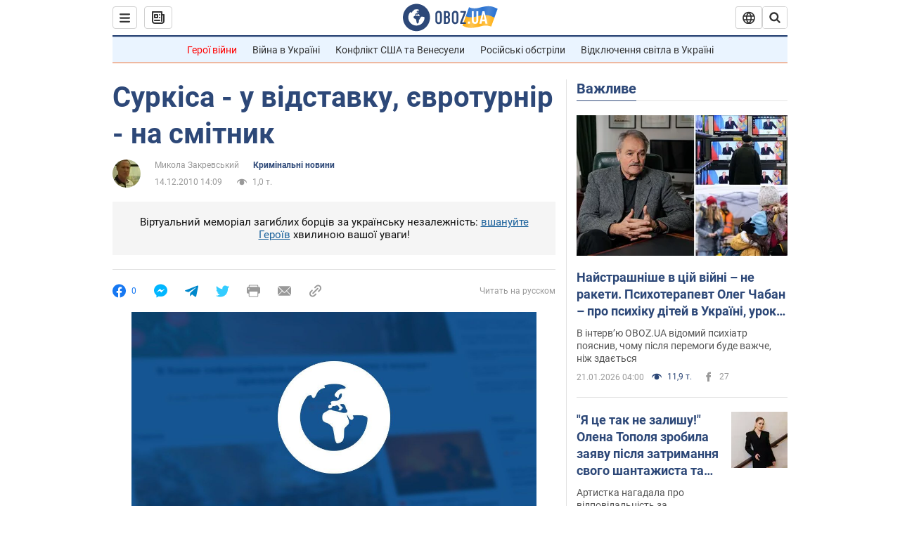

--- FILE ---
content_type: application/x-javascript; charset=utf-8
request_url: https://servicer.idealmedia.io/1418748/1?nocmp=1&sessionId=69714a9f-0f317&sessionPage=1&sessionNumberWeek=1&sessionNumber=1&scale_metric_1=64.00&scale_metric_2=256.00&scale_metric_3=100.00&cbuster=1769032351084743403533&pvid=c022255d-c6d1-44ed-89d4-843dbe176a1a&implVersion=11&lct=1763555100&mp4=1&ap=1&consentStrLen=0&wlid=35323202-26ef-4467-a6a1-269aa5997abb&uniqId=08500&niet=4g&nisd=false&evt=%5B%7B%22event%22%3A1%2C%22methods%22%3A%5B1%2C2%5D%7D%2C%7B%22event%22%3A2%2C%22methods%22%3A%5B1%2C2%5D%7D%5D&pv=5&jsv=es6&dpr=1&hashCommit=cbd500eb&apt=2010-12-14T14%3A09%3A00&tfre=4619&w=0&h=1&tl=150&tlp=1&sz=0x1&szp=1&szl=1&cxurl=https%3A%2F%2Fincident.obozrevatel.com%2Fukr%2Fcrime%2F70189-surkisa-u-vidstavku-evroturnir-na-smitnik.htm&ref=&lu=https%3A%2F%2Fincident.obozrevatel.com%2Fukr%2Fcrime%2F70189-surkisa-u-vidstavku-evroturnir-na-smitnik.htm
body_size: 897
content:
var _mgq=_mgq||[];
_mgq.push(["IdealmediaLoadGoods1418748_08500",[
["tsn.ua","11961761","1","Після окупації саме цього міста рф хоче закінчити війну","Переможниця «Битви екстрасенсів», тарологиня Яна Пасинкова передбачила, що Росія планувала вийти до Одеси і після окупації півдня України закінчити війну.","0","","","","VcKXMnUbPT4Lr9YeM0zy5tMnfLuxAvDMd1jMXnBpbtEwTJzDlndJxZG2sYQLxm7SJP9NESf5a0MfIieRFDqB_Kldt0JdlZKDYLbkLtP-Q-V8AvW2UVk0_55xUI3Gz9z_",{"i":"https://s-img.idealmedia.io/n/11961761/45x45/96x0x386x386/aHR0cDovL2ltZ2hvc3RzLmNvbS90LzIwMjYtMDEvNTA5MTUzLzlhMjU5ODJiM2ExM2I0YjVhNjViYWFiOTg1ODY2NDBlLmpwZWc.webp?v=1769032351-MBbalxH_hmNM2KpWW0sJmazLI85I81k1WOQLqYHvYW8","l":"https://clck.idealmedia.io/pnews/11961761/i/1298901/pp/1/1?h=VcKXMnUbPT4Lr9YeM0zy5tMnfLuxAvDMd1jMXnBpbtEwTJzDlndJxZG2sYQLxm7SJP9NESf5a0MfIieRFDqB_Kldt0JdlZKDYLbkLtP-Q-V8AvW2UVk0_55xUI3Gz9z_&utm_campaign=obozrevatel.com&utm_source=obozrevatel.com&utm_medium=referral&rid=7c5bfb37-f713-11f0-850b-d404e6f97680&tt=Direct&att=3&afrd=296&iv=11&ct=1&gdprApplies=0&muid=q0lvOEn2HHQd&st=-300&mp4=1&h2=RGCnD2pppFaSHdacZpvmnoTb7XFiyzmF87A5iRFByjtRGCPw-Jj4BtYdULfjGweqJaGSQGEi6nxpFvL8b2o0UA**","adc":[],"sdl":0,"dl":"","category":"Интересное","dbbr":0,"bbrt":0,"type":"e","media-type":"static","clicktrackers":[],"cta":"Читати далі","cdt":"","tri":"7c5c0e0c-f713-11f0-850b-d404e6f97680","crid":"11961761"}],],
{"awc":{},"dt":"desktop","ts":"","tt":"Direct","isBot":1,"h2":"RGCnD2pppFaSHdacZpvmnoTb7XFiyzmF87A5iRFByjtRGCPw-Jj4BtYdULfjGweqJaGSQGEi6nxpFvL8b2o0UA**","ats":0,"rid":"7c5bfb37-f713-11f0-850b-d404e6f97680","pvid":"c022255d-c6d1-44ed-89d4-843dbe176a1a","iv":11,"brid":32,"muidn":"q0lvOEn2HHQd","dnt":2,"cv":2,"afrd":296,"consent":true,"adv_src_id":39175}]);
_mgqp();
